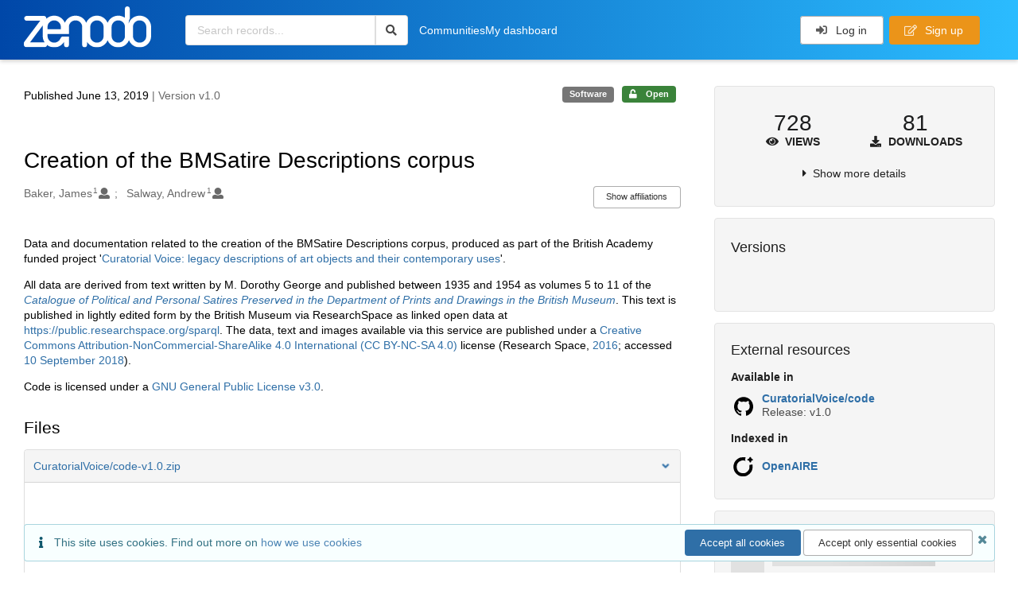

--- FILE ---
content_type: text/html; charset=utf-8
request_url: https://zenodo.org/records/3245037
body_size: 13936
content:



<!DOCTYPE html>
<html lang="en" dir="ltr">
  <head>
  
    
    <meta charset="utf-8">
    <meta http-equiv="X-UA-Compatible" content="IE=edge">
    <meta name="viewport" content="width=device-width, initial-scale=1">
    <meta name="google-site-verification" content="5fPGCLllnWrvFxH9QWI0l1TadV7byeEvfPcyK2VkS_s"/>
    <meta name="google-site-verification" content="Rp5zp04IKW-s1IbpTOGB7Z6XY60oloZD5C3kTM-AiY4"/>

    
    
    <meta name="generator" content="InvenioRDM 14.0"/>

    
    
    
  
    <meta name="description" content="Data and documentation related to the creation of the BMSatire Descriptions corpus, produced as part of the British Academy funded project &#39;Curatorial Voice: legacy descriptions of art objects and their contemporary uses&#39;. All data are derived from text written by M. Dorothy George and published between 1935 and 1954 as volumes 5 to 11 of the Catalogue of Political and Personal Satires Preserved in the Department of Prints and Drawings in the British Museum. This text is published in lightly edited form by the British Museum via ResearchSpace as linked open data at https://public.researchspace.org/sparql. The data, text and images available via this service are published under a Creative Commons Attribution-NonCommercial-ShareAlike 4.0 International (CC BY-NC-SA 4.0) license (Research Space, 2016; accessed 10 September 2018). Code is licensed under a GNU General Public License v3.0." />
    <meta name="citation_title" content="Creation of the BMSatire Descriptions corpus" />
    <meta name="citation_author" content="Baker, James" />
    <meta name="citation_author" content="Salway, Andrew" />
    <meta name="citation_doi" content="10.5281/zenodo.3245037" />
    <meta name="citation_keywords" content="cataloguing" />
    <meta name="citation_keywords" content="art history" />
    <meta name="citation_keywords" content="history" />
    <meta name="citation_keywords" content="museums" />
    <meta name="citation_keywords" content="documentation" />
    <meta name="citation_keywords" content="corpus linguistics" />
    <meta name="citation_abstract_html_url" content="https://zenodo.org/records/3245037" />
    <meta property="og:title" content="Creation of the BMSatire Descriptions corpus" />
    <meta property="og:description" content="Data and documentation related to the creation of the BMSatire Descriptions corpus, produced as part of the British Academy funded project &#39;Curatorial Voice: legacy descriptions of art objects and their contemporary uses&#39;. All data are derived from text written by M. Dorothy George and published between 1935 and 1954 as volumes 5 to 11 of the Catalogue of Political and Personal Satires Preserved in the Department of Prints and Drawings in the British Museum. This text is published in lightly edited form by the British Museum via ResearchSpace as linked open data at https://public.researchspace.org/sparql. The data, text and images available via this service are published under a Creative Commons Attribution-NonCommercial-ShareAlike 4.0 International (CC BY-NC-SA 4.0) license (Research Space, 2016; accessed 10 September 2018). Code is licensed under a GNU General Public License v3.0." />
    <meta property="og:url" content="https://zenodo.org/records/3245037" />
    <meta property="og:site_name" content="Zenodo" />
    <meta name="twitter:card" content="summary" />
    <meta name="twitter:site" content="@zenodo_org" />
    <meta name="twitter:title" content="Creation of the BMSatire Descriptions corpus" />
    <meta name="twitter:description" content="Data and documentation related to the creation of the BMSatire Descriptions corpus, produced as part of the British Academy funded project &#39;Curatorial Voice: legacy descriptions of art objects and their contemporary uses&#39;. All data are derived from text written by M. Dorothy George and published between 1935 and 1954 as volumes 5 to 11 of the Catalogue of Political and Personal Satires Preserved in the Department of Prints and Drawings in the British Museum. This text is published in lightly edited form by the British Museum via ResearchSpace as linked open data at https://public.researchspace.org/sparql. The data, text and images available via this service are published under a Creative Commons Attribution-NonCommercial-ShareAlike 4.0 International (CC BY-NC-SA 4.0) license (Research Space, 2016; accessed 10 September 2018). Code is licensed under a GNU General Public License v3.0." />
    
    <link rel="alternate" type="application/zip" href="https://zenodo.org/records/3245037/files/CuratorialVoice/code-v1.0.zip">
    <link rel="item" type="application/zip" href="https://zenodo.org/records/3245037/files/CuratorialVoice/code-v1.0.zip">


<link rel="canonical" href="https://zenodo.org/records/3245037">
      <title>Creation of the BMSatire Descriptions corpus</title>
      <link rel="shortcut icon" type="image/x-icon" href="/static/favicon.ico"/>
          <link rel="apple-touch-icon" sizes="120x120" href="/static/apple-touch-icon-120.png"/>
          <link rel="apple-touch-icon" sizes="152x152" href="/static/apple-touch-icon-152.png"/>
          <link rel="apple-touch-icon" sizes="167x167" href="/static/apple-touch-icon-167.png"/>
          <link rel="apple-touch-icon" sizes="180x180" href="/static/apple-touch-icon-180.png"/>
    
      <link rel="stylesheet" href="/static/dist/css/3526.2bdf02c28fcf25a2b8d3.css" />
      <!-- HTML5 shim and Respond.js for IE8 support of HTML5 elements and media queries -->
      <!--[if lt IE 9]>
        <script src="https://oss.maxcdn.com/html5shiv/3.7.2/html5shiv.min.js"></script>
        <script src="https://oss.maxcdn.com/respond/1.4.2/respond.min.js"></script>
      <![endif]-->
    
  </head>

  <body data-invenio-config='{"isMathJaxEnabled": "//cdnjs.cloudflare.com/ajax/libs/mathjax/3.2.2/es5/tex-mml-chtml.js?config=TeX-AMS-MML_HTMLorMML"}'  itemscope itemtype="http://schema.org/WebPage" data-spy="scroll" data-target=".scrollspy-target">
      <a id="skip-to-main" class="ui button primary ml-5 mt-5 skip-link" href="#main">Skip to main</a>
      <!--[if lt IE 8]>
        <p class="browserupgrade">You are using an <strong>outdated</strong> browser. Please <a href="http://browsehappy.com/">upgrade your browser</a> to improve your experience.</p>
      <![endif]-->
    

<div>
  <header class="theme header">

    <div class="outer-navbar">
      <div class="ui container invenio-header-container">
        <nav id="invenio-nav" class="ui inverted menu borderless p-0">
          <div class="item logo p-0">
                    <a class="logo-link" href="/">
                      <img class="ui image rdm-logo"
                            src="/static/images/invenio-rdm.svg"
                            alt="Zenodo home"/>
                    </a>
          </div>

          <div id="rdm-burger-toggle">
            <button
              id="rdm-burger-menu-icon"
              class="ui button transparent"
              aria-label="Menu"
              aria-haspopup="menu"
              aria-expanded="false"
              aria-controls="invenio-menu"
            >
              <span class="navicon" aria-hidden="true"></span>
            </button>
          </div>

          <nav
            id="invenio-menu"
            aria-labelledby="rdm-burger-menu-icon"
            class="ui fluid menu borderless mobile-hidden"
          >
            <button
              id="rdm-close-burger-menu-icon"
              class="ui button transparent"
              aria-label="Close menu"
            >
              <span class="navicon" aria-hidden="true"></span>
            </button>
    
    
    
      <div class="item p-0 search-bar">
        <div id="header-search-bar" data-options='[{"key": "records", "text": "All Zenodo", "value": "/search"}]'>
          <div class="ui fluid search">
            <div class="ui icon input">
              <input
                autocomplete="off"
                aria-label="Search records"
                placeholder="Search records..."
                type="text"
                tabindex="0"
                class="prompt"
                value=""
              >
              <i aria-hidden="true" class="search icon"></i>
            </div>
          </div>
        </div>
      </div>

                  <div class="item">
                    <a href="/communities">Communities</a>
                  </div>

              
                <div class="item">
                  <a href="/me/uploads">My dashboard</a>
                </div>
              
              <div class="right menu item">
    <form>
      <a
        href="/login/?next=/records/3245037"
        class="ui button auth-button" aria-busy="false" aria-live="polite" aria-label="Log in"
      >
        <i class="sign-in icon auth-icon" aria-hidden="true"></i>
        Log in
      </a>
      
        <a href="/signup/" class="ui button signup">
          <i class="edit outline icon"></i>
          Sign up
        </a>
      
    </form>
              </div>
          </nav>
        </nav>
      </div>
    </div>
      
      
    
      
    
    
  </header>
</div>

  <main id="main">
    <div class="invenio-page-body">
  <section id="banners" class="banners" aria-label="Information banner">
    <!-- COMMUNITY HEADER: hide it when displaying the submission request -->
    
      
    
    <!-- /COMMUNITY HEADER -->

    <!-- PREVIEW HEADER -->
    
    <!-- /PREVIEW HEADER -->

    
  </section>


  <div class="ui container">
    <div class="ui relaxed grid mt-5">
      <div class="two column row top-padded">

        
        <article
          class="sixteen wide tablet eleven wide computer column main-record-content">
          

              

              

              <section id="record-info"
                       aria-label="Publication date and version number">
                <div class="ui grid middle aligned">
                  <div class="two column row">
                    <div class="left floated left aligned column">
                      <span class="ui" title="Publication date">
                        Published June 13, 2019
                      </span>
                      <span
                        class="label text-muted"> | Version v1.0</span>
                    </div>
                    <div class="right floated right aligned column">

                      
                        <span role="note"
                              class="ui label horizontal small neutral mb-5"
                              aria-label="Resource type"
                        >
                          Software
                        </span>
                      

                      <span role="note"
                            class="ui label horizontal small access-status open mb-5"
                            data-tooltip="The record and files are publicly accessible."
                            data-inverted=""
                            aria-label="Access status"
                      >
                        
                          <i class="icon unlock"
                             aria-hidden="true"></i>
                        
                        <span
                          aria-label="The record and files are publicly accessible.">
                          Open
                        </span>
                      </span>
                    </div>
                  </div>
                </div>
              </section>
              <div class="ui divider hidden"></div><section id="record-title-section"
                       aria-label="Record title and creators">
                <h1 id="record-title"
                    class="wrap-overflowing-text">Creation of the BMSatire Descriptions corpus</h1>

                
                  <section id="creatibutors"
                           aria-label="Creators and contributors">

<div class="ui grid">
  
    <div class="row ui accordion affiliations">
      <div class="sixteen wide mobile twelve wide tablet thirteen wide computer column">
          <h3 class="sr-only">Creators</h3>
          <ul class="creatibutors">
            
  
  <li class="creatibutor-wrap separated">
    <a class="ui creatibutor-link"
      
        data-tooltip="University of Sussex"
      
      href="/search?q=metadata.creators.person_or_org.name:%22Baker,+James%22"
    >

      <span class="creatibutor-name">Baker, James</span><sup class="font-tiny">1</sup></a>
  

  
    
      
    
      
    
      
    
      
    
  

  
  
    
      <i class="user icon"></i>
    
  
</li>
  
  <li class="creatibutor-wrap separated">
    <a class="ui creatibutor-link"
      
        data-tooltip="University of Sussex"
      
      href="/search?q=metadata.creators.person_or_org.name:%22Salway,+Andrew%22"
    >

      <span class="creatibutor-name">Salway, Andrew</span><sup class="font-tiny">1</sup></a>
  

  
    
      
    
      
    
      
    
      
    
  

  
  
    
      <i class="user icon"></i>
    
  
</li>
  
          </ul>
      </div>

        
        
          
<div class="ui sixteen wide tablet three wide computer column title right aligned bottom aligned">
  <button class="ui affiliations-button trigger button mini mr-0"
          aria-controls="creators-affiliations"
          data-open-text="Show affiliations"
          data-close-text="Hide affiliations"
          aria-expanded="false"
  >
    Show affiliations
  </button>
</div>

<section class="ui sixteen wide column content" id="creators-affiliations" aria-label="Affiliations for creators">
  <ul>
    
    <li>
      1.

      

      University of Sussex
    </li>
  

    </ul>
</section>

        

    </div>
  

  
</div>
                  </section>
                
              </section>



  <section id="description" class="rel-mt-2 rich-input-content" aria-label="Record description">
    <h2 id="description-heading" class="sr-only">Description</h2>
    
    <div style="word-wrap: break-word;">
      <p>Data and documentation related to the creation of the BMSatire Descriptions corpus, produced as part of the British Academy funded project &#39;<a href="curatorialvoice.github.io/">Curatorial Voice: legacy descriptions of art objects and their contemporary uses</a>&#39;.</p>

<p>All data are derived from text written by M. Dorothy George and published between 1935 and 1954 as volumes 5 to 11 of the <em><a href="en.wikipedia.org/wiki/Catalogue_of_Political_and_Personal_Satires_Preserved_in_the_Department_of_Prints_and_Drawings_in_the_British_Museum">Catalogue of Political and Personal Satires Preserved in the Department of Prints and Drawings in the British Museum</a></em>. This text is published in lightly edited form by the British Museum via ResearchSpace as linked open data at <a href="public.researchspace.org/sparql">https://public.researchspace.org/sparql</a>. The data, text and images available via this service are published under a <a href="creativecommons.org/licenses/by-nc-sa/4.0/">Creative Commons Attribution-NonCommercial-ShareAlike 4.0 International (CC BY-NC-SA 4.0)</a> license (Research Space, <a href="public.researchspace.org/resource/Termsofuse">2016</a>; accessed <a href="www.zotero.org/jwbaker/items/itemKey/9LY9J5XY">10 September 2018</a>).</p>

<p>Code is licensed under a <a href="github.com/CuratorialVoice/code/blob/master/LICENSE">GNU General Public License v3.0</a>.</p>
    </div>
  </section>


<section
      id="record-files" class="rel-mt-2 rel-mb-3"
      aria-label="Files"
    ><h2 id="files-heading">Files</h2>
            
  <div class="ui accordion panel mb-10 open" href="#files-preview-accordion-panel">
    <h3 class="active title panel-heading open m-0">
      <div
        role="button"
        id="files-preview-accordion-trigger"
        aria-controls="files-preview-accordion-panel"
        aria-expanded="true"
        tabindex="0"
        class="trigger"
        aria-label="File preview"
      >
        <span id="preview-file-title">CuratorialVoice/code-v1.0.zip</span>
        <i class="angle right icon" aria-hidden="true"></i>
      </div>
    </h3>
    <div
      role="region"
      id="files-preview-accordion-panel"
      aria-labelledby="files-preview-accordion-trigger"
      class="active content preview-container pt-0 open"
    >
      <div>
        
  
  <iframe
    title="Preview"
    class="preview-iframe"
    id="preview-iframe"
    name="preview-iframe"
    src="/records/3245037/preview/CuratorialVoice/code-v1.0.zip?include_deleted=0"
  >
  </iframe>
      </div>
    </div>
  </div>
  <div class="ui accordion panel mb-10 open" href="#files-list-accordion-panel">
    <h3 class="active title panel-heading open m-0">
      <div role="button" id="files-list-accordion-trigger" aria-controls="files-list-accordion-panel" aria-expanded="true" tabindex="0" class="trigger">
        Files
        <small class="text-muted"> (22.2 MB)</small>
        <i class="angle right icon" aria-hidden="true"></i>
      </div>
    </h3>

    <div role="region" id="files-list-accordion-panel" aria-labelledby="files-list-accordion-trigger" class="active content pt-0">
      
      <div>
        
  <table class="ui striped table files fluid open">
    <thead>
      <tr>
        <th>Name</th>
        <th>Size</th>
        <th class>
            
            <a role="button" class="ui compact mini button right floated archive-link" href="https://zenodo.org/api/records/3245037/files-archive">
              <i class="file archive icon button" aria-hidden="true"></i> Download all
            </a>
        </th>
      </tr>
    </thead>
    <tbody>
    
      
        
        
        <tr>
          <td class="ten wide">
            <div>
              <a href="/records/3245037/files/CuratorialVoice/code-v1.0.zip?download=1">CuratorialVoice/code-v1.0.zip</a>
            </div>
            <small class="ui text-muted font-tiny">md5:9e761507a44a38f5385c60317dca5128
            <div class="ui icon inline-block" data-tooltip="This is the file fingerprint (checksum), which can be used to verify the file integrity.">
              <i class="question circle checksum icon"></i>
            </div>
            </small>
          </td>
          <td>22.2 MB</td>
          <td class="right aligned">
            <span>
              
                <a role="button" class="ui compact mini button preview-link" href="/records/3245037/preview/CuratorialVoice/code-v1.0.zip?include_deleted=0" target="preview-iframe" data-file-key="CuratorialVoice/code-v1.0.zip">
                  <i class="eye icon" aria-hidden="true"></i>Preview
                </a>
              
              <a role="button" class="ui compact mini button" href="/records/3245037/files/CuratorialVoice/code-v1.0.zip?download=1">
                <i class="download icon" aria-hidden="true"></i>Download
              </a>
            </span>
          </td>
        </tr>
      
    
    </tbody>
  </table>
      </div>
    </div>
  </div>

    </section>
              

  <section id="additional-details" class="rel-mt-2" aria-label="Additional record details">











  <h2 id="record-details-heading">Additional details</h2>

  <div class="ui divider"></div>

  

  

  
    
      <div class="ui grid">
        <div class="sixteen wide mobile four wide tablet three wide computer column">
          <h3 class="ui header">Related works</h3>
        </div>
        <div class="sixteen wide mobile twelve wide tablet thirteen wide computer column">
          
  <dl class="details-list">
      <dt class="ui tiny header">Is supplement to</dt>
      
  
    <dd>
      

      
      
      
        <a href="https://github.com/CuratorialVoice/code/tree/v1.0" target="_blank" title="Opens in new tab">
          https://github.com/CuratorialVoice/code/tree/v1.0
        </a>
      

      
         (URL)
      
    </dd>
  

  </dl>

        </div>
      </div>
    
    <div class="ui divider"></div>
  

  

  

  

  



  

  </section>
    
    <section
      id="citations-search"
      data-record-pids='{"doi": {"client": "datacite", "identifier": "10.5281/zenodo.3245037", "provider": "datacite"}, "oai": {"identifier": "oai:zenodo.org:3245037", "provider": "oai"}}'
      data-record-parent-pids='{"doi": {"client": "datacite", "identifier": "10.5281/zenodo.3245036", "provider": "datacite"}}'
      data-citations-endpoint="https://zenodo-broker.web.cern.ch/api/relationships"
      aria-label="Record citations"
      class="rel-mb-1"
    >
    </section>
  
        </article>

        
        <aside class="sixteen wide tablet five wide computer column sidebar"
               aria-label="Record details">
          




<section id="metrics" aria-label="Metrics" class="ui segment rdm-sidebar sidebar-container">


<div class="ui tiny two statistics rel-mt-1">
  
  

  <div class="ui statistic">
    <div class="value">728</div>
    <div class="label">
      <i aria-hidden="true" class="eye icon"></i>
      Views
    </div>
  </div>

  <div class="ui statistic">
    <div class="value">81</div>
    <div class="label">
      <i aria-hidden="true" class="download icon"></i>
      Downloads
    </div>
  </div>
</div>

<div class="ui accordion rel-mt-1 centered">
  <div class="title trigger" tabindex="0">
    <i class="caret right icon" aria-hidden="true"></i>
    <span
      data-open-text="Show more details"
      data-close-text="Show less details"
    >
      Show more details
    </span>
  </div>

  <div class="content">
    <table id="record-statistics" class="ui definition table fluid">
      <thead>
        <tr>
          <th></th>
          <th class="right aligned">All versions</th>
          <th class="right aligned">This version</th>
        </tr>
      </thead>
      <tbody>
        <tr>
          <td>
            Views
            <i
              tabindex="0"
              role="button"
              style="position:relative"
              class="popup-trigger question circle small icon"
              aria-expanded="false"
              aria-label="More info"
              data-variation="mini inverted"
            >
            </i>
            <p role="tooltip" class="popup-content ui flowing popup transition hidden">
              Total views
            </p>
          </td>
          <td data-label="All versions" class="right aligned">
  
    728
  
</td>
          <td data-label="This version" class="right aligned">
  
    725
  
</td>
        </tr>
        <tr>
          <td>
            Downloads
            <i
              tabindex="0"
              role="button"
              style="position:relative"
              class="popup-trigger question circle small icon"
              aria-expanded="false"
              aria-label="More info"
              data-variation="mini inverted"
            >
            </i>
            <p role="tooltip" class="popup-content ui flowing popup transition hidden">
              Total downloads
            </p>
          </td>
          <td data-label="All versions" class="right aligned">
  
    81
  
</td>
          <td data-label="This version" class="right aligned">
  
    81
  
</td>
        </tr>
        <tr>
          <td>
            Data volume
            <i
              tabindex="0"
              role="button"
              style="position:relative"
              class="popup-trigger question circle small icon"
              aria-expanded="false"
              aria-label="More info"
              data-variation="mini inverted"
            >
            </i>
            <p role="tooltip" class="popup-content ui flowing popup transition hidden">
              Total data volume
            </p>
          </td>

          <td data-label="All versions" class="right aligned">1.9 GB</td>
          <td data-label="This version" class="right aligned">1.9 GB</td>
        </tr>
      </tbody>
    </table>
    <p class="text-align-center rel-mt-1">
      <small>
        <a href="/help/statistics">More info on how stats are collected....</a>
      </small>
    </p>
  </div>

</div>

</section>

<div class="sidebar-container">
  <h2 class="ui medium top attached header mt-0">Versions</h2>
  <div id="record-versions" class="ui segment rdm-sidebar bottom attached pl-0 pr-0 pt-0">
    <div class="versions">
      <div id="recordVersions" data-record='{"access": {"embargo": {"active": false, "reason": null}, "files": "public", "record": "public", "status": "open"}, "created": "2019-06-13T10:20:36.712434+00:00", "custom_fields": {}, "deletion_status": {"is_deleted": false, "status": "P"}, "expanded": {"parent": {"access": {"owned_by": {"active": null, "blocked_at": null, "confirmed_at": null, "email": "", "id": "7829", "is_current_user": false, "links": {"avatar": "https://zenodo.org/api/users/7829/avatar.svg", "records_html": "https://zenodo.org/search/records?q=parent.access.owned_by.user:7829", "self": "https://zenodo.org/api/users/7829"}, "profile": {"affiliations": "University of Southampton", "full_name": "James Baker"}, "username": "drjwbaker", "verified_at": null}}}}, "files": {"count": 1, "enabled": true, "entries": {"CuratorialVoice/code-v1.0.zip": {"access": {"hidden": false}, "checksum": "md5:9e761507a44a38f5385c60317dca5128", "ext": "zip", "id": "d34fba48-1808-4231-8c0b-932420cbf9af", "key": "CuratorialVoice/code-v1.0.zip", "links": {"content": "https://zenodo.org/api/records/3245037/files/CuratorialVoice/code-v1.0.zip/content", "self": "https://zenodo.org/api/records/3245037/files/CuratorialVoice/code-v1.0.zip"}, "metadata": null, "mimetype": "application/zip", "size": 22245399, "storage_class": "L"}}, "order": [], "total_bytes": 22245399}, "id": "3245037", "is_draft": false, "is_published": true, "links": {"access": "https://zenodo.org/api/records/3245037/access", "access_grants": "https://zenodo.org/api/records/3245037/access/grants", "access_links": "https://zenodo.org/api/records/3245037/access/links", "access_request": "https://zenodo.org/api/records/3245037/access/request", "access_users": "https://zenodo.org/api/records/3245037/access/users", "archive": "https://zenodo.org/api/records/3245037/files-archive", "archive_media": "https://zenodo.org/api/records/3245037/media-files-archive", "communities": "https://zenodo.org/api/records/3245037/communities", "communities-suggestions": "https://zenodo.org/api/records/3245037/communities-suggestions", "doi": "https://doi.org/10.5281/zenodo.3245037", "draft": "https://zenodo.org/api/records/3245037/draft", "file_modification": "https://zenodo.org/api/records/3245037/file-modification", "files": "https://zenodo.org/api/records/3245037/files", "latest": "https://zenodo.org/api/records/3245037/versions/latest", "latest_html": "https://zenodo.org/records/3245037/latest", "media_files": "https://zenodo.org/api/records/3245037/media-files", "parent": "https://zenodo.org/api/records/3245036", "parent_doi": "https://doi.org/10.5281/zenodo.3245036", "parent_doi_html": "https://zenodo.org/doi/10.5281/zenodo.3245036", "parent_html": "https://zenodo.org/records/3245036", "preview_html": "https://zenodo.org/records/3245037?preview=1", "request_deletion": "https://zenodo.org/api/records/3245037/request-deletion", "requests": "https://zenodo.org/api/records/3245037/requests", "reserve_doi": "https://zenodo.org/api/records/3245037/draft/pids/doi", "self": "https://zenodo.org/api/records/3245037", "self_doi": "https://doi.org/10.5281/zenodo.3245037", "self_doi_html": "https://zenodo.org/doi/10.5281/zenodo.3245037", "self_html": "https://zenodo.org/records/3245037", "self_iiif_manifest": "https://zenodo.org/api/iiif/record:3245037/manifest", "self_iiif_sequence": "https://zenodo.org/api/iiif/record:3245037/sequence/default", "versions": "https://zenodo.org/api/records/3245037/versions"}, "media_files": {"count": 0, "enabled": false, "entries": {}, "order": [], "total_bytes": 0}, "metadata": {"creators": [{"affiliations": [{"name": "University of Sussex"}], "person_or_org": {"family_name": "Baker", "given_name": "James", "name": "Baker, James", "type": "personal"}}, {"affiliations": [{"name": "University of Sussex"}], "person_or_org": {"family_name": "Salway", "given_name": "Andrew", "name": "Salway, Andrew", "type": "personal"}}], "description": "\u003cp\u003eData and documentation related to the creation of the BMSatire Descriptions corpus, produced as part of the British Academy funded project \u0026#39;\u003ca href=\"curatorialvoice.github.io/\"\u003eCuratorial Voice: legacy descriptions of art objects and their contemporary uses\u003c/a\u003e\u0026#39;.\u003c/p\u003e\n\n\u003cp\u003eAll data are derived from text written by M. Dorothy George and published between 1935 and 1954 as volumes 5 to 11 of the \u003cem\u003e\u003ca href=\"en.wikipedia.org/wiki/Catalogue_of_Political_and_Personal_Satires_Preserved_in_the_Department_of_Prints_and_Drawings_in_the_British_Museum\"\u003eCatalogue of Political and Personal Satires Preserved in the Department of Prints and Drawings in the British Museum\u003c/a\u003e\u003c/em\u003e. This text is published in lightly edited form by the British Museum via ResearchSpace as linked open data at \u003ca href=\"public.researchspace.org/sparql\"\u003ehttps://public.researchspace.org/sparql\u003c/a\u003e. The data, text and images available via this service are published under a \u003ca href=\"creativecommons.org/licenses/by-nc-sa/4.0/\"\u003eCreative Commons Attribution-NonCommercial-ShareAlike 4.0 International (CC BY-NC-SA 4.0)\u003c/a\u003e license (Research Space, \u003ca href=\"public.researchspace.org/resource/Termsofuse\"\u003e2016\u003c/a\u003e; accessed \u003ca href=\"www.zotero.org/jwbaker/items/itemKey/9LY9J5XY\"\u003e10 September 2018\u003c/a\u003e).\u003c/p\u003e\n\n\u003cp\u003eCode is licensed under a \u003ca href=\"github.com/CuratorialVoice/code/blob/master/LICENSE\"\u003eGNU General Public License v3.0\u003c/a\u003e.\u003c/p\u003e", "publication_date": "2019-06-13", "publisher": "Zenodo", "related_identifiers": [{"identifier": "https://github.com/CuratorialVoice/code/tree/v1.0", "relation_type": {"id": "issupplementto", "title": {"de": "Erg\u00e4nzt", "en": "Is supplement to"}}, "scheme": "url"}], "resource_type": {"id": "software", "title": {"de": "Software", "en": "Software"}}, "rights": [{"description": {"en": ""}, "icon": "cc-by-nc-sa-icon", "id": "cc-by-nc-sa-4.0", "props": {"scheme": "spdx", "url": "https://creativecommons.org/licenses/by-nc-sa/4.0/legalcode"}, "title": {"en": "Creative Commons Attribution Non Commercial Share Alike 4.0 International"}}], "subjects": [{"subject": "cataloguing"}, {"subject": "art history"}, {"subject": "history"}, {"subject": "museums"}, {"subject": "documentation"}, {"subject": "corpus linguistics"}], "title": "Creation of the BMSatire Descriptions corpus", "version": "v1.0"}, "parent": {"access": {"owned_by": {"user": "7829"}, "settings": {"accept_conditions_text": null, "allow_guest_requests": false, "allow_user_requests": false, "secret_link_expiration": 0}}, "communities": {}, "id": "3245036", "pids": {"doi": {"client": "datacite", "identifier": "10.5281/zenodo.3245036", "provider": "datacite"}}}, "pids": {"doi": {"client": "datacite", "identifier": "10.5281/zenodo.3245037", "provider": "datacite"}, "oai": {"identifier": "oai:zenodo.org:3245037", "provider": "oai"}}, "revision_id": 6, "stats": {"all_versions": {"data_volume": 1913104314.0, "downloads": 86, "unique_downloads": 81, "unique_views": 728, "views": 818}, "this_version": {"data_volume": 1913104314.0, "downloads": 86, "unique_downloads": 81, "unique_views": 725, "views": 815}}, "status": "published", "swh": {}, "ui": {"access_status": {"description_l10n": "The record and files are publicly accessible.", "embargo_date_l10n": null, "icon": "unlock", "id": "open", "message_class": "", "title_l10n": "Open"}, "created_date_l10n_long": "June 13, 2019", "creators": {"affiliations": [[1, "University of Sussex", null]], "creators": [{"affiliations": [[1, "University of Sussex"]], "person_or_org": {"family_name": "Baker", "given_name": "James", "name": "Baker, James", "type": "personal"}}, {"affiliations": [[1, "University of Sussex"]], "person_or_org": {"family_name": "Salway", "given_name": "Andrew", "name": "Salway, Andrew", "type": "personal"}}]}, "custom_fields": {}, "description_stripped": "Data and documentation related to the creation of the BMSatire Descriptions corpus, produced as part of the British Academy funded project \u0027Curatorial Voice: legacy descriptions of art objects and their contemporary uses\u0027.\n\n\nAll data are derived from text written by M. Dorothy George and published between 1935 and 1954 as volumes 5 to 11 of the Catalogue of Political and Personal Satires Preserved in the Department of Prints and Drawings in the British Museum. This text is published in lightly edited form by the British Museum via ResearchSpace as linked open data at https://public.researchspace.org/sparql. The data, text and images available via this service are published under a Creative Commons Attribution-NonCommercial-ShareAlike 4.0 International (CC BY-NC-SA 4.0) license (Research Space, 2016; accessed 10 September 2018).\n\n\nCode is licensed under a GNU General Public License v3.0.", "is_draft": false, "publication_date_l10n_long": "June 13, 2019", "publication_date_l10n_medium": "Jun 13, 2019", "related_identifiers": [{"identifier": "https://github.com/CuratorialVoice/code/tree/v1.0", "relation_type": {"id": "issupplementto", "title_l10n": "Is supplement to"}, "scheme": "url"}], "resource_type": {"id": "software", "title_l10n": "Software"}, "rights": [{"description_l10n": "", "icon": "cc-by-nc-sa-icon", "id": "cc-by-nc-sa-4.0", "props": {"scheme": "spdx", "url": "https://creativecommons.org/licenses/by-nc-sa/4.0/legalcode"}, "title_l10n": "Creative Commons Attribution Non Commercial Share Alike 4.0 International"}], "updated_date_l10n_long": "January 25, 2020", "version": "v1.0"}, "updated": "2020-01-25T07:23:16.530481+00:00", "versions": {"index": 1, "is_latest": true}}' data-preview='false'>
        <div class="rel-p-1"></div>
        <div class="ui fluid placeholder rel-mr-1 rel-ml-1"></div>
        <div class="header">
          <div class="line"></div>
          <div class="line"></div>
          <div class="line"></div>
        </div>
      </div>
    </div>
  </div>
</div><div class="sidebar-container">
  <h2 class="ui small top attached header">External resources</h2>
  <dl id="external-resource" aria-label="External resources" class="ui bottom attached segment rdm-sidebar external resource details-list">

    <dt class="ui tiny header">Available in</dt>
      <ul class="ui list no-bullet m-0">
              <li class="item flex align-items-center">

                
                  <img class="ui image" src="/static/images/github.svg" alt="" width="32">
                

                <div class="content">
                  <a
                    class="header"
                    href="https://github.com/CuratorialVoice/code/tree/v1.0"
                    target="_blank"
                    rel="noreferrer"
                  >CuratorialVoice/code
                  </a>

                  
                    <p class="description">
                      Release: v1.0
                    </p></div>
              </li></ul><dt class="ui tiny header">Indexed in</dt>
      <ul class="ui list no-bullet m-0">
              <li class="item flex align-items-center">

                
                  <img class="ui image" src="/static/images/openaire.svg" alt="" width="32">
                

                <div class="content">
                  <a
                    class="header"
                    href="https://explore.openaire.eu/search/result?pid=10.5281/zenodo.3245037"
                    target="_blank"
                    rel="noreferrer"
                  >OpenAIRE
                  </a>

                  </div>
              </li></ul></dl>
</div><div
  id="sidebar-communities-manage"
  data-user-communities-memberships='{}'
  data-record-community-endpoint='https://zenodo.org/api/records/3245037/communities'
  data-record-community-search-endpoint='https://zenodo.org/api/records/3245037/communities-suggestions'
  data-record-community-search-config='{"aggs": [{"aggName": "type", "field": "type", "title": "Type"}, {"aggName": "funder", "field": "metadata.funding.funder", "title": "Funders"}, {"aggName": "organization", "field": "metadata.organizations", "title": "Organizations"}], "appId": "InvenioAppRdm.RecordCommunitiesSuggestions", "defaultSortingOnEmptyQueryString": [{"sortBy": "newest"}], "initialQueryState": {"filters": [], "hiddenParams": null, "layout": "list", "page": 1, "size": 10, "sortBy": "bestmatch"}, "layoutOptions": {"gridView": false, "listView": true}, "paginationOptions": {"defaultValue": 10, "maxTotalResults": 10000, "resultsPerPage": [{"text": "10", "value": 10}, {"text": "20", "value": 20}]}, "searchApi": {"axios": {"headers": {"Accept": "application/vnd.inveniordm.v1+json"}, "url": "https://zenodo.org/api/records/3245037/communities-suggestions", "withCredentials": true}, "invenio": {"requestSerializer": "InvenioRecordsResourcesRequestSerializer"}}, "sortOptions": [{"sortBy": "bestmatch", "text": "Best match"}, {"sortBy": "newest", "text": "Newest"}, {"sortBy": "oldest", "text": "Oldest"}], "sortOrderDisabled": true}'
  data-record-user-community-search-endpoint=''
  data-record-user-community-search-config='{"aggs": [{"aggName": "type", "field": "type", "title": "Type"}, {"aggName": "funder", "field": "metadata.funding.funder", "title": "Funders"}, {"aggName": "organization", "field": "metadata.organizations", "title": "Organizations"}], "appId": "InvenioAppRdm.RecordUserCommunitiesSuggestions", "defaultSortingOnEmptyQueryString": [{"sortBy": "newest"}], "initialQueryState": {"filters": [], "hiddenParams": [["membership", "true"]], "layout": "list", "page": 1, "size": 10, "sortBy": "bestmatch"}, "layoutOptions": {"gridView": false, "listView": true}, "paginationOptions": {"defaultValue": 10, "maxTotalResults": 10000, "resultsPerPage": [{"text": "10", "value": 10}, {"text": "20", "value": 20}]}, "searchApi": {"axios": {"headers": {"Accept": "application/vnd.inveniordm.v1+json"}, "url": "https://zenodo.org/api/records/3245037/communities-suggestions", "withCredentials": true}, "invenio": {"requestSerializer": "InvenioRecordsResourcesRequestSerializer"}}, "sortOptions": [{"sortBy": "bestmatch", "text": "Best match"}, {"sortBy": "newest", "text": "Newest"}, {"sortBy": "oldest", "text": "Oldest"}], "sortOrderDisabled": true}'
  data-pending-communities-search-config='{"aggs": [{"aggName": "type", "field": "type", "title": "Type"}, {"aggName": "status", "field": "status", "title": "Status"}], "appId": "InvenioAppRdm.RecordRequests", "defaultSortingOnEmptyQueryString": [{"sortBy": "newest"}], "initialQueryState": {"filters": [], "hiddenParams": [["expand", "1"], ["is_open", "true"], ["type", "community-inclusion"], ["type", "community-submission"]], "layout": "list", "page": 1, "size": 10, "sortBy": "bestmatch"}, "layoutOptions": {"gridView": false, "listView": true}, "paginationOptions": {"defaultValue": 10, "maxTotalResults": 10000, "resultsPerPage": [{"text": "10", "value": 10}, {"text": "20", "value": 20}, {"text": "50", "value": 50}]}, "searchApi": {"axios": {"headers": {"Accept": "application/json"}, "url": "https://zenodo.org/api/records/3245037/requests", "withCredentials": true}, "invenio": {"requestSerializer": "InvenioRecordsResourcesRequestSerializer"}}, "sortOptions": [{"sortBy": "bestmatch", "text": "Best match"}, {"sortBy": "newest", "text": "Newest"}, {"sortBy": "oldest", "text": "Oldest"}, {"sortBy": "newestactivity", "text": "Newest activity"}, {"sortBy": "oldestactivity", "text": "Oldest activity"}], "sortOrderDisabled": true}'
  data-permissions='{"can_edit": false, "can_immediately_delete": false, "can_manage": false, "can_media_read_files": true, "can_moderate": false, "can_new_version": false, "can_read_files": true, "can_request_deletion": false, "can_review": false, "can_update_draft": false, "can_view": false}'
  data-record='{"access": {"embargo": {"active": false, "reason": null}, "files": "public", "record": "public", "status": "open"}, "created": "2019-06-13T10:20:36.712434+00:00", "custom_fields": {}, "deletion_status": {"is_deleted": false, "status": "P"}, "expanded": {"parent": {"access": {"owned_by": {"active": null, "blocked_at": null, "confirmed_at": null, "email": "", "id": "7829", "is_current_user": false, "links": {"avatar": "https://zenodo.org/api/users/7829/avatar.svg", "records_html": "https://zenodo.org/search/records?q=parent.access.owned_by.user:7829", "self": "https://zenodo.org/api/users/7829"}, "profile": {"affiliations": "University of Southampton", "full_name": "James Baker"}, "username": "drjwbaker", "verified_at": null}}}}, "files": {"count": 1, "enabled": true, "entries": {"CuratorialVoice/code-v1.0.zip": {"access": {"hidden": false}, "checksum": "md5:9e761507a44a38f5385c60317dca5128", "ext": "zip", "id": "d34fba48-1808-4231-8c0b-932420cbf9af", "key": "CuratorialVoice/code-v1.0.zip", "links": {"content": "https://zenodo.org/api/records/3245037/files/CuratorialVoice/code-v1.0.zip/content", "self": "https://zenodo.org/api/records/3245037/files/CuratorialVoice/code-v1.0.zip"}, "metadata": null, "mimetype": "application/zip", "size": 22245399, "storage_class": "L"}}, "order": [], "total_bytes": 22245399}, "id": "3245037", "is_draft": false, "is_published": true, "links": {"access": "https://zenodo.org/api/records/3245037/access", "access_grants": "https://zenodo.org/api/records/3245037/access/grants", "access_links": "https://zenodo.org/api/records/3245037/access/links", "access_request": "https://zenodo.org/api/records/3245037/access/request", "access_users": "https://zenodo.org/api/records/3245037/access/users", "archive": "https://zenodo.org/api/records/3245037/files-archive", "archive_media": "https://zenodo.org/api/records/3245037/media-files-archive", "communities": "https://zenodo.org/api/records/3245037/communities", "communities-suggestions": "https://zenodo.org/api/records/3245037/communities-suggestions", "doi": "https://doi.org/10.5281/zenodo.3245037", "draft": "https://zenodo.org/api/records/3245037/draft", "file_modification": "https://zenodo.org/api/records/3245037/file-modification", "files": "https://zenodo.org/api/records/3245037/files", "latest": "https://zenodo.org/api/records/3245037/versions/latest", "latest_html": "https://zenodo.org/records/3245037/latest", "media_files": "https://zenodo.org/api/records/3245037/media-files", "parent": "https://zenodo.org/api/records/3245036", "parent_doi": "https://doi.org/10.5281/zenodo.3245036", "parent_doi_html": "https://zenodo.org/doi/10.5281/zenodo.3245036", "parent_html": "https://zenodo.org/records/3245036", "preview_html": "https://zenodo.org/records/3245037?preview=1", "request_deletion": "https://zenodo.org/api/records/3245037/request-deletion", "requests": "https://zenodo.org/api/records/3245037/requests", "reserve_doi": "https://zenodo.org/api/records/3245037/draft/pids/doi", "self": "https://zenodo.org/api/records/3245037", "self_doi": "https://doi.org/10.5281/zenodo.3245037", "self_doi_html": "https://zenodo.org/doi/10.5281/zenodo.3245037", "self_html": "https://zenodo.org/records/3245037", "self_iiif_manifest": "https://zenodo.org/api/iiif/record:3245037/manifest", "self_iiif_sequence": "https://zenodo.org/api/iiif/record:3245037/sequence/default", "versions": "https://zenodo.org/api/records/3245037/versions"}, "media_files": {"count": 0, "enabled": false, "entries": {}, "order": [], "total_bytes": 0}, "metadata": {"creators": [{"affiliations": [{"name": "University of Sussex"}], "person_or_org": {"family_name": "Baker", "given_name": "James", "name": "Baker, James", "type": "personal"}}, {"affiliations": [{"name": "University of Sussex"}], "person_or_org": {"family_name": "Salway", "given_name": "Andrew", "name": "Salway, Andrew", "type": "personal"}}], "description": "\u003cp\u003eData and documentation related to the creation of the BMSatire Descriptions corpus, produced as part of the British Academy funded project \u0026#39;\u003ca href=\"curatorialvoice.github.io/\"\u003eCuratorial Voice: legacy descriptions of art objects and their contemporary uses\u003c/a\u003e\u0026#39;.\u003c/p\u003e\n\n\u003cp\u003eAll data are derived from text written by M. Dorothy George and published between 1935 and 1954 as volumes 5 to 11 of the \u003cem\u003e\u003ca href=\"en.wikipedia.org/wiki/Catalogue_of_Political_and_Personal_Satires_Preserved_in_the_Department_of_Prints_and_Drawings_in_the_British_Museum\"\u003eCatalogue of Political and Personal Satires Preserved in the Department of Prints and Drawings in the British Museum\u003c/a\u003e\u003c/em\u003e. This text is published in lightly edited form by the British Museum via ResearchSpace as linked open data at \u003ca href=\"public.researchspace.org/sparql\"\u003ehttps://public.researchspace.org/sparql\u003c/a\u003e. The data, text and images available via this service are published under a \u003ca href=\"creativecommons.org/licenses/by-nc-sa/4.0/\"\u003eCreative Commons Attribution-NonCommercial-ShareAlike 4.0 International (CC BY-NC-SA 4.0)\u003c/a\u003e license (Research Space, \u003ca href=\"public.researchspace.org/resource/Termsofuse\"\u003e2016\u003c/a\u003e; accessed \u003ca href=\"www.zotero.org/jwbaker/items/itemKey/9LY9J5XY\"\u003e10 September 2018\u003c/a\u003e).\u003c/p\u003e\n\n\u003cp\u003eCode is licensed under a \u003ca href=\"github.com/CuratorialVoice/code/blob/master/LICENSE\"\u003eGNU General Public License v3.0\u003c/a\u003e.\u003c/p\u003e", "publication_date": "2019-06-13", "publisher": "Zenodo", "related_identifiers": [{"identifier": "https://github.com/CuratorialVoice/code/tree/v1.0", "relation_type": {"id": "issupplementto", "title": {"de": "Erg\u00e4nzt", "en": "Is supplement to"}}, "scheme": "url"}], "resource_type": {"id": "software", "title": {"de": "Software", "en": "Software"}}, "rights": [{"description": {"en": ""}, "icon": "cc-by-nc-sa-icon", "id": "cc-by-nc-sa-4.0", "props": {"scheme": "spdx", "url": "https://creativecommons.org/licenses/by-nc-sa/4.0/legalcode"}, "title": {"en": "Creative Commons Attribution Non Commercial Share Alike 4.0 International"}}], "subjects": [{"subject": "cataloguing"}, {"subject": "art history"}, {"subject": "history"}, {"subject": "museums"}, {"subject": "documentation"}, {"subject": "corpus linguistics"}], "title": "Creation of the BMSatire Descriptions corpus", "version": "v1.0"}, "parent": {"access": {"owned_by": {"user": "7829"}, "settings": {"accept_conditions_text": null, "allow_guest_requests": false, "allow_user_requests": false, "secret_link_expiration": 0}}, "communities": {}, "id": "3245036", "pids": {"doi": {"client": "datacite", "identifier": "10.5281/zenodo.3245036", "provider": "datacite"}}}, "pids": {"doi": {"client": "datacite", "identifier": "10.5281/zenodo.3245037", "provider": "datacite"}, "oai": {"identifier": "oai:zenodo.org:3245037", "provider": "oai"}}, "revision_id": 6, "stats": {"all_versions": {"data_volume": 1913104314.0, "downloads": 86, "unique_downloads": 81, "unique_views": 728, "views": 818}, "this_version": {"data_volume": 1913104314.0, "downloads": 86, "unique_downloads": 81, "unique_views": 725, "views": 815}}, "status": "published", "swh": {}, "ui": {"access_status": {"description_l10n": "The record and files are publicly accessible.", "embargo_date_l10n": null, "icon": "unlock", "id": "open", "message_class": "", "title_l10n": "Open"}, "created_date_l10n_long": "June 13, 2019", "creators": {"affiliations": [[1, "University of Sussex", null]], "creators": [{"affiliations": [[1, "University of Sussex"]], "person_or_org": {"family_name": "Baker", "given_name": "James", "name": "Baker, James", "type": "personal"}}, {"affiliations": [[1, "University of Sussex"]], "person_or_org": {"family_name": "Salway", "given_name": "Andrew", "name": "Salway, Andrew", "type": "personal"}}]}, "custom_fields": {}, "description_stripped": "Data and documentation related to the creation of the BMSatire Descriptions corpus, produced as part of the British Academy funded project \u0027Curatorial Voice: legacy descriptions of art objects and their contemporary uses\u0027.\n\n\nAll data are derived from text written by M. Dorothy George and published between 1935 and 1954 as volumes 5 to 11 of the Catalogue of Political and Personal Satires Preserved in the Department of Prints and Drawings in the British Museum. This text is published in lightly edited form by the British Museum via ResearchSpace as linked open data at https://public.researchspace.org/sparql. The data, text and images available via this service are published under a Creative Commons Attribution-NonCommercial-ShareAlike 4.0 International (CC BY-NC-SA 4.0) license (Research Space, 2016; accessed 10 September 2018).\n\n\nCode is licensed under a GNU General Public License v3.0.", "is_draft": false, "publication_date_l10n_long": "June 13, 2019", "publication_date_l10n_medium": "Jun 13, 2019", "related_identifiers": [{"identifier": "https://github.com/CuratorialVoice/code/tree/v1.0", "relation_type": {"id": "issupplementto", "title_l10n": "Is supplement to"}, "scheme": "url"}], "resource_type": {"id": "software", "title_l10n": "Software"}, "rights": [{"description_l10n": "", "icon": "cc-by-nc-sa-icon", "id": "cc-by-nc-sa-4.0", "props": {"scheme": "spdx", "url": "https://creativecommons.org/licenses/by-nc-sa/4.0/legalcode"}, "title_l10n": "Creative Commons Attribution Non Commercial Share Alike 4.0 International"}], "updated_date_l10n_long": "January 25, 2020", "version": "v1.0"}, "updated": "2020-01-25T07:23:16.530481+00:00", "versions": {"index": 1, "is_latest": true}}'
  class='sidebar-container'
>

  <h2 class="ui medium top attached header">Communities</h2>

  <div class="ui segment bottom attached rdm-sidebar">
    <div class="ui fluid placeholder">
      <div class="image header">
        <div class="line"></div>
        <div class="line"></div>
      </div>
      <div class="image header">
        <div class="line"></div>
        <div class="line"></div>
      </div>
      <div class="image header">
        <div class="line"></div>
        <div class="line"></div>
      </div>
    </div>
  </div>
</div>


  <div class="sidebar-container">
    <h2 class="ui medium top attached header mt-0">Keywords and subjects</h2>
    <div id="keywords-and-subjects" aria-label="Keywords and subjects"
            class="ui segment bottom attached rdm-sidebar">
  
  
  <h3 class="hidden">Keywords</h3>
  <ul class="ui horizontal list no-bullets subjects">
    <li class="item">
      <a href="/search?q=metadata.subjects.subject:%22cataloguing%22"
          class="subject"
          title="Search results for cataloguing"
      >
        cataloguing
      </a>
    </li>
    <li class="item">
      <a href="/search?q=metadata.subjects.subject:%22art+history%22"
          class="subject"
          title="Search results for art history"
      >
        art history
      </a>
    </li>
    <li class="item">
      <a href="/search?q=metadata.subjects.subject:%22history%22"
          class="subject"
          title="Search results for history"
      >
        history
      </a>
    </li>
    <li class="item">
      <a href="/search?q=metadata.subjects.subject:%22museums%22"
          class="subject"
          title="Search results for museums"
      >
        museums
      </a>
    </li>
    <li class="item">
      <a href="/search?q=metadata.subjects.subject:%22documentation%22"
          class="subject"
          title="Search results for documentation"
      >
        documentation
      </a>
    </li>
    <li class="item">
      <a href="/search?q=metadata.subjects.subject:%22corpus+linguistics%22"
          class="subject"
          title="Search results for corpus linguistics"
      >
        corpus linguistics
      </a>
    </li>
  </ul>
  

    </div>
  </div>


<div class="sidebar-container">
  <h2 class="ui medium top attached header mt-0">Details</h2>
  <div id="record-details" class="ui segment bottom attached rdm-sidebar">

    <dl class="details-list">
      

 
  <dt class="ui tiny header">DOI
    
  </dt>
  <dd>
    <span class="get-badge details-doi-section" data-toggle="tooltip" data-placement="bottom">
      <img id='record-doi-badge' data-target="[data-modal='10.5281/zenodo.3245037']" title="Get the DOI badge!"
        src="/badge/DOI/10.5281/zenodo.3245037.svg" alt="10.5281/zenodo.3245037" />
      <div id="copy-button-record-doi-badge" class="copy-doi-button" data-value=https://doi.org/10.5281/zenodo.3245037 data-size="mini"></div>
    </span>

    <div id="doi-modal" class="ui modal fade badge-modal" data-modal="10.5281/zenodo.3245037">
      <div class="header">DOI Badge</div>
      <div class="content">
        <h4>
          <small>DOI</small>
        </h4>
        <h4>
          <pre>10.5281/zenodo.3245037</pre>
        </h4>
        
        

    <h3 class="ui small header">
      Markdown
    </h3>
    <div class="ui message code">
      <pre>[![DOI](https://zenodo.org/badge/DOI/10.5281/zenodo.3245037.svg)](https://doi.org/10.5281/zenodo.3245037)</pre>
    </div>

    <h3 class="ui small header">
      reStructuredText
    </h3>
      <div class="ui message code">
        <pre>.. image:: https://zenodo.org/badge/DOI/10.5281/zenodo.3245037.svg
  :target: https://doi.org/10.5281/zenodo.3245037</pre>
      </div>

    <h3 class="ui small header">
      HTML
    </h3>
    <div class="ui message code">
      <pre>&lt;a href="https://doi.org/10.5281/zenodo.3245037"&gt;&lt;img src="https://zenodo.org/badge/DOI/10.5281/zenodo.3245037.svg" alt="DOI"&gt;&lt;/a&gt;</pre>
    </div>

    <h3 class="ui small header">
      Image URL
    </h3>
    <div class="ui message code">
      <pre>https://zenodo.org/badge/DOI/10.5281/zenodo.3245037.svg</pre>
    </div>

    <h3 class="ui small header">
    Target URL
    </h3>
    <div class="ui message code">
      <pre>https://doi.org/10.5281/zenodo.3245037</pre>
    </div>
      </div>
    </div>
  </dd>

      
      
  <dt class="ui tiny header">Resource type</dt>
  <dd>Software</dd>
      
      
  <dt class="ui tiny header">Publisher</dt>
  <dd>Zenodo</dd>
      
      
      
      
      
      
      
    </dl>
  </div>
</div>








  <div class="sidebar-container">
    <h2 class="ui medium top attached header mt-0">Rights</h2>
    <div id="licenses" class="ui segment bottom attached rdm-sidebar">
      <dl class="details-list">
      
        <dt class="ui tiny header">License</dt><dd id="license-cc-by-nc-sa-4.0-1" class="has-popup">
              <div id="title-cc-by-nc-sa-4.0-1"
                   class="license clickable"
                   tabindex="0"
                   aria-haspopup="dialog"
                   aria-expanded="false"
                   role="button"
                   aria-label="Creative Commons Attribution Non Commercial Share Alike 4.0 International"
              >
                
                  
                  <span class="icon-wrap">
                  <img class="icon" src="/static/icons/licenses/cc-by-nc-sa-icon.svg"
                       alt="cc-by-nc-sa-4.0 icon"/>
                </span>
                
                <span class="title-text">
                Creative Commons Attribution Non Commercial Share Alike 4.0 International
              </span>
              </div>
              <div id="description-cc-by-nc-sa-4.0-1"
                   class="licenses-description ui flowing popup transition hidden"
                   role="dialog"
                   aria-labelledby="title-cc-by-nc-sa-4.0-1"
              >
                <i role="button" tabindex="0" class="close icon text-muted"
                   aria-label="Close"></i>
                <div id="license-description-1" class="description">
                <span class="text-muted">
                  No further description.
                </span>
                  
  
    <a class="license-link" href="https://creativecommons.org/licenses/by-nc-sa/4.0/legalcode" target="_blank"
       title="Opens in new tab">Read more</a>
  

                </div>
              </div>
            </dd>
          
      
      
      </dl>
    </div>
  </div>
<div class="sidebar-container">
  <h2 class="ui medium top attached header mt-0">Citation</h2>
  <div id="citation" class="ui segment bottom attached rdm-sidebar">

<div id="recordCitation" data-record-links='{"access": "https://zenodo.org/api/records/3245037/access", "access_grants": "https://zenodo.org/api/records/3245037/access/grants", "access_links": "https://zenodo.org/api/records/3245037/access/links", "access_request": "https://zenodo.org/api/records/3245037/access/request", "access_users": "https://zenodo.org/api/records/3245037/access/users", "archive": "https://zenodo.org/api/records/3245037/files-archive", "archive_media": "https://zenodo.org/api/records/3245037/media-files-archive", "communities": "https://zenodo.org/api/records/3245037/communities", "communities-suggestions": "https://zenodo.org/api/records/3245037/communities-suggestions", "doi": "https://doi.org/10.5281/zenodo.3245037", "draft": "https://zenodo.org/api/records/3245037/draft", "file_modification": "https://zenodo.org/api/records/3245037/file-modification", "files": "https://zenodo.org/api/records/3245037/files", "latest": "https://zenodo.org/api/records/3245037/versions/latest", "latest_html": "https://zenodo.org/records/3245037/latest", "media_files": "https://zenodo.org/api/records/3245037/media-files", "parent": "https://zenodo.org/api/records/3245036", "parent_doi": "https://doi.org/10.5281/zenodo.3245036", "parent_doi_html": "https://zenodo.org/doi/10.5281/zenodo.3245036", "parent_html": "https://zenodo.org/records/3245036", "preview_html": "https://zenodo.org/records/3245037?preview=1", "request_deletion": "https://zenodo.org/api/records/3245037/request-deletion", "requests": "https://zenodo.org/api/records/3245037/requests", "reserve_doi": "https://zenodo.org/api/records/3245037/draft/pids/doi", "self": "https://zenodo.org/api/records/3245037", "self_doi": "https://doi.org/10.5281/zenodo.3245037", "self_doi_html": "https://zenodo.org/doi/10.5281/zenodo.3245037", "self_html": "https://zenodo.org/records/3245037", "self_iiif_manifest": "https://zenodo.org/api/iiif/record:3245037/manifest", "self_iiif_sequence": "https://zenodo.org/api/iiif/record:3245037/sequence/default", "versions": "https://zenodo.org/api/records/3245037/versions"}'
  data-styles='[["apa", "APA"], ["harvard-cite-them-right", "Harvard"], ["modern-language-association", "MLA"], ["vancouver", "Vancouver"], ["chicago-fullnote-bibliography", "Chicago"], ["ieee", "IEEE"]]'
  data-defaultstyle='"apa"'
  data-include-deleted='false'>
</div>
  </div>
</div>
  <div class="sidebar-container">
    <h2 class="ui medium top attached header mt-0">Export</h2>
    <div id="export-record" class="ui segment bottom attached exports rdm-sidebar">

      
      

        

        

        

        

        

        

        

        

        

        

        

        

        <div id="recordExportDownload" data-formats='[{"export_url": "/records/3245037/export/json", "name": "JSON"}, {"export_url": "/records/3245037/export/json-ld", "name": "JSON-LD"}, {"export_url": "/records/3245037/export/csl", "name": "CSL"}, {"export_url": "/records/3245037/export/datacite-json", "name": "DataCite JSON"}, {"export_url": "/records/3245037/export/datacite-xml", "name": "DataCite XML"}, {"export_url": "/records/3245037/export/dublincore", "name": "Dublin Core XML"}, {"export_url": "/records/3245037/export/marcxml", "name": "MARCXML"}, {"export_url": "/records/3245037/export/bibtex", "name": "BibTeX"}, {"export_url": "/records/3245037/export/geojson", "name": "GeoJSON"}, {"export_url": "/records/3245037/export/dcat-ap", "name": "DCAT"}, {"export_url": "/records/3245037/export/codemeta", "name": "Codemeta"}, {"export_url": "/records/3245037/export/cff", "name": "Citation File Format"}, {"export_url": "/records/3245037/export/datapackage", "name": "Data Package JSON"}]'></div>
    </div>
  </div>
<section
  id="upload-info"
  role="note"
  aria-label="Upload information"
  class="sidebar-container ui segment rdm-sidebar text-muted"
>
  <h2 class="ui small header text-muted p-0 mb-5"><small>Technical metadata</small></h2>
  <dl class="m-0">
    <dt class="inline"><small>Created</small></dt>
    <dd class="inline">
      <small>June 13, 2019</small>
    </dd>
    <div>
      <dt class="rel-mt-1 inline"><small>Modified</small></dt>
      <dd class="inline">
        <small>January 25, 2020</small>
      </dd>
    </div>
  </dl>
</section>
          
        </aside>
      </div>
    </div>

    <div class="ui container">
      <div class="ui relaxed grid">
        <div class="two column row">
          <div class="sixteen wide tablet eleven wide computer column">
            <div class="ui grid">
                <div class="centered row rel-mt-1">
                  <button id="jump-btn" class="jump-to-top ui button labeled icon"
                          aria-label="Jump to top of page">
                    <i class="arrow alternate circle up outline icon"></i>
                    Jump up
                  </button>
                </div>
              </div></div>
        </div>
      </div>
    </div>
  </div>
    </div>
  </main>
    <footer id="rdm-footer-element">
        

  <div class="footer-top">
    <div class="ui container app-rdm-footer">
<div class="ui equal width stackable grid zenodo-footer">
  <div class="column">
    <h2 class="ui inverted tiny header">About</h2>
    <ul class="ui inverted link list">
      <li class="item">
        <a href="https://about.zenodo.org">About</a>
      </li>
      <li class="item">
        <a href="https://about.zenodo.org/policies">Policies</a>
      </li>
      <li class="item">
        <a href="https://about.zenodo.org/infrastructure">Infrastructure</a>
      </li>
      <li class="item">
        <a href="https://about.zenodo.org/principles">Principles</a>
      </li>
      <li class="item">
        <a href="https://about.zenodo.org/projects/">Projects</a>
      </li>
      <li class="item">
        <a href="https://about.zenodo.org/roadmap/">Roadmap</a>
      </li>
      <li class="item">
        <a href="https://about.zenodo.org/contact">Contact</a>
      </li>
    </ul>
  </div>
  <div class="column">
    <h2 class="ui inverted tiny header">Blog</h2>
    <ul class="ui inverted link list">
      <li class="item">
        <a href="https://blog.zenodo.org">Blog</a>
      </li>
    </ul>
  </div>
  <div class="column">
    <h2 class="ui inverted tiny header">Help</h2>
    <ul class="ui inverted link list">
      <li class="item">
        <a href="https://help.zenodo.org">FAQ</a>
      </li>
      <li class="item">
        <a href="https://help.zenodo.org/docs/">Docs</a>
      </li>
      <li class="item">
        <a href="https://help.zenodo.org/guides/">Guides</a>
      </li>
      <li class="item">
        <a href="https://zenodo.org/support">Support</a>
      </li>
    </ul>
  </div>
  <div class="column">
    <h2 class="ui inverted tiny header">Developers</h2>
    <ul class="ui inverted link list">
      <li class="item">
        <a href="https://developers.zenodo.org">REST API</a>
      </li>
      <li class="item">
        <a href="https://developers.zenodo.org#oai-pmh">OAI-PMH</a>
      </li>
    </ul>
  </div>
  <div class="column">
    <h2 class="ui inverted tiny header">Contribute</h2>
    <ul class="ui inverted link list">
      <li class="item">
        <a href="https://github.com/zenodo/zenodo-rdm">
          <i class="icon external" aria-hidden="true"></i>
          GitHub
        </a>
      </li>
      <li class="item">
        <a href="/donate">
          <i class="icon external" aria-hidden="true"></i>
          Donate
        </a>
      </li>
    </ul>
  </div>
      <div class="six wide column right aligned">
  <h2 class="ui inverted tiny header">Funded by</h2>
  <ul class="ui horizontal link list">
    <li class="item">
      <a href="https://home.cern" aria-label="CERN">
        <img src="/static/images/cern.png" width="60" height="60" alt="" />
      </a>
    </li>
    <li class="item">
      <a href="https://www.openaire.eu" aria-label="OpenAIRE">
        <img src="/static/images/openaire.png" width="60" height="60" alt="" />
      </a>
    </li>
    <li class="item">
      <a href="https://commission.europa.eu/index_en" aria-label="European Commission">
        <img src="/static/images/eu.png" width="88" height="60" alt="" />
      </a>
    </li>
  </ul>
      </div>
      </div>
    </div>

  </div>
        <div class="footer-bottom">
  <div class="ui inverted container">
    <div class="ui grid">
      <div class="eight wide column left middle aligned">
        <p class="m-0">
          Powered by
          <a href="https://home.cern/science/computing/data-centre">CERN Data Centre</a> & <a href="https://inveniordm.docs.cern.ch/">InvenioRDM</a>
        </p>
      </div>
      <div class="eight wide column right aligned">
        <ul class="ui inverted horizontal link list">
          <li class="item">
            <a href="https://stats.uptimerobot.com/vlYOVuWgM/">Status</a>
          </li>
          <li class="item">
            <a href="https://about.zenodo.org/privacy-policy">Privacy policy</a>
          </li>
          <li class="item">
            <a href="https://about.zenodo.org/cookie-policy">Cookie policy</a>
          </li>
          <li class="item">
            <a href="https://about.zenodo.org/terms">Terms of Use</a>
          </li>
          <li class="item">
            <a href="/support">Support</a>
          </li>
        </ul>
      </div>
    </div>
  </div>
</div>
    </footer>
  
  
    

        
          <script type="text/javascript">
            window.MathJax = {
              tex: {
                inlineMath: [['$', '$'], ['\\(', '\\)']],
                processEscapes: true // Allows escaping $ signs if needed
              }
            };
          </script>
          <script type="text/javascript" src="//cdnjs.cloudflare.com/ajax/libs/mathjax/3.2.2/es5/tex-mml-chtml.js?config=TeX-AMS-MML_HTMLorMML"></script>
        

        
<script src="/static/dist/js/manifest.bdd5b6341b96873b1242.js"></script>
<script src="/static/dist/js/73.ee054761a3db5cfd8abb.js"></script>
<script src="/static/dist/js/3526.b430cce72d1ba349f53f.js"></script>
<script src="/static/dist/js/theme.5691745f47becd2fa2b0.js"></script>
<script src="/static/dist/js/3378.560cbe20e15f9a692ce5.js"></script>
<script src="/static/dist/js/1057.da5bbb83e6788e2c84b4.js"></script>
<script src="/static/dist/js/7655.ca3155748eb2854b11f8.js"></script>
<script src="/static/dist/js/5092.8df828aba646b3033359.js"></script>
<script src="/static/dist/js/8871.2c4fb5e1ea78ea66bd27.js"></script>
<script src="/static/dist/js/278.0d2c6e29db078dbff635.js"></script>
<script src="/static/dist/js/8118.52b972b3a0c16ac4fef6.js"></script>
<script src="/static/dist/js/4157.f6b25a3a2639b4ad6b42.js"></script>
<script src="/static/dist/js/base-theme-rdm.b73c3fa459fbee787c39.js"></script>
<script src="/static/dist/js/i18n_app.5c23c2017905f5199e7d.js"></script>
<script src="/static/dist/js/2301.0e4989cca38521de5774.js"></script>
<script src="/static/dist/js/4252.de1c5fe042b1049674bc.js"></script>
<script src="/static/dist/js/overridable-registry.3ad3843b3376216df258.js"></script>
  
    
      <script type='application/ld+json'>{"@context": "http://schema.org", "@id": "https://doi.org/10.5281/zenodo.3245037", "@type": "https://schema.org/SoftwareSourceCode", "author": [{"@type": "Person", "affiliation": [{"@type": "Organization", "name": "University of Sussex"}], "familyName": "Baker", "givenName": "James", "name": "Baker, James"}, {"@type": "Person", "affiliation": [{"@type": "Organization", "name": "University of Sussex"}], "familyName": "Salway", "givenName": "Andrew", "name": "Salway, Andrew"}], "contentSize": "21.21 MB", "creator": [{"@type": "Person", "affiliation": [{"@type": "Organization", "name": "University of Sussex"}], "familyName": "Baker", "givenName": "James", "name": "Baker, James"}, {"@type": "Person", "affiliation": [{"@type": "Organization", "name": "University of Sussex"}], "familyName": "Salway", "givenName": "Andrew", "name": "Salway, Andrew"}], "dateCreated": "2019-06-13T10:20:36.712434+00:00", "dateModified": "2020-01-25T07:23:16.530481+00:00", "datePublished": "2019-06-13", "description": "\u003cp\u003eData and documentation related to the creation of the BMSatire Descriptions corpus, produced as part of the British Academy funded project \u0026#39;\u003ca href=\"curatorialvoice.github.io/\"\u003eCuratorial Voice: legacy descriptions of art objects and their contemporary uses\u003c/a\u003e\u0026#39;.\u003c/p\u003e\n\n\u003cp\u003eAll data are derived from text written by M. Dorothy George and published between 1935 and 1954 as volumes 5 to 11 of the \u003cem\u003e\u003ca href=\"en.wikipedia.org/wiki/Catalogue_of_Political_and_Personal_Satires_Preserved_in_the_Department_of_Prints_and_Drawings_in_the_British_Museum\"\u003eCatalogue of Political and Personal Satires Preserved in the Department of Prints and Drawings in the British Museum\u003c/a\u003e\u003c/em\u003e. This text is published in lightly edited form by the British Museum via ResearchSpace as linked open data at \u003ca href=\"public.researchspace.org/sparql\"\u003ehttps://public.researchspace.org/sparql\u003c/a\u003e. The data, text and images available via this service are published under a \u003ca href=\"creativecommons.org/licenses/by-nc-sa/4.0/\"\u003eCreative Commons Attribution-NonCommercial-ShareAlike 4.0 International (CC BY-NC-SA 4.0)\u003c/a\u003e license (Research Space, \u003ca href=\"public.researchspace.org/resource/Termsofuse\"\u003e2016\u003c/a\u003e; accessed \u003ca href=\"www.zotero.org/jwbaker/items/itemKey/9LY9J5XY\"\u003e10 September 2018\u003c/a\u003e).\u003c/p\u003e\n\n\u003cp\u003eCode is licensed under a \u003ca href=\"github.com/CuratorialVoice/code/blob/master/LICENSE\"\u003eGNU General Public License v3.0\u003c/a\u003e.\u003c/p\u003e", "identifier": "https://doi.org/10.5281/zenodo.3245037", "keywords": "cataloguing, art history, history, museums, documentation, corpus linguistics", "license": "https://creativecommons.org/licenses/by-nc-sa/4.0/legalcode", "name": "Creation of the BMSatire Descriptions corpus", "publisher": {"@type": "Organization", "name": "Zenodo"}, "size": "21.21 MB", "url": "https://zenodo.org/records/3245037", "version": "v1.0"}</script>

  <script src="/static/dist/js/invenio-app-rdm-landing-page-theme.cf9562a50db86521bcd8.js"></script>
  <script src="/static/dist/js/5941.ce0bb1265ef04145c917.js"></script>
<script src="/static/dist/js/9736.ec1b759049e3c8d2c656.js"></script>
<script src="/static/dist/js/4683.78c45e166c3b345a3b99.js"></script>
<script src="/static/dist/js/7641.7f2ad5401ede85163427.js"></script>
<script src="/static/dist/js/7302.902011ae7b864a222771.js"></script>
<script src="/static/dist/js/8585.26dedb2ff0d365f9952a.js"></script>
<script src="/static/dist/js/1357.31d0a66d97136552d675.js"></script>
<script src="/static/dist/js/5002.4f1fb54c87e05c6fe960.js"></script>
<script src="/static/dist/js/1644.450e69a9a2adba06e9d3.js"></script>
<script src="/static/dist/js/5400.34963c9bd4b078f5250b.js"></script>
<script src="/static/dist/js/8962.a3e189ff7af8f17d8c3c.js"></script>
<script src="/static/dist/js/5097.14f2b0e117dbdee186a7.js"></script>
<script src="/static/dist/js/5680.f1e64d3ff3643425cf73.js"></script>
<script src="/static/dist/js/invenio-app-rdm-landing-page.9e7a8a2613ab411dd1d3.js"></script>
  <script src="/static/dist/js/previewer_theme.92e934b8a3a7d92a5d88.js"></script>
  <script src="/static/dist/js/zenodo-rdm-citations.14dbfc946a5bdd3f5ea4.js"></script>
  

        <div class="ui container info message cookie-banner hidden">
  <i class="close icon"></i>
  <div>
    <i aria-hidden="true" class="info icon"></i>
    <p class="inline">This site uses cookies. Find out more on <a href="https://about.zenodo.org/cookie-policy">how we use cookies</a></p>
  </div>
  <div class="buttons">
    <button class="ui button small primary" id="cookies-all">Accept all cookies</button>
    <button class="ui button small" id="cookies-essential">Accept only essential cookies</button>
  </div>
</div>

<script>
  var _paq = window._paq = window._paq || [];
  _paq.push(['requireCookieConsent']);

  (function() {
    var u="https://webanalytics.web.cern.ch/";
    _paq.push(['setTrackerUrl', u+'matomo.php']);
    _paq.push(['setSiteId', '366']);
    var d=document, g=d.createElement('script'), s=d.getElementsByTagName('script')[0];
    g.async=true; g.src=u+'matomo.js'; s.parentNode.insertBefore(g,s);
  })();

  const cookieConsent = document.cookie
    .split("; ")
    .find((row) => row.startsWith("cookie_consent="))
    ?.split("=")[1];

  if (cookieConsent) {
    if (cookieConsent === "all") {
      matomo();
    }
  } else {
    document.querySelector(".cookie-banner").classList.remove("hidden")
    _paq.push(['forgetConsentGiven']);
  }

  $('.cookie-banner .close')
    .on('click', function () {
      $(this)
        .closest('.message')
        .transition('fade');
      setCookie("cookie_consent","essential");
    });

  $('#cookies-essential')
    .on('click', function () {
      $(this)
        .closest('.message')
        .transition('fade');
      setCookie("cookie_consent","essential");
    });

  $('#cookies-all')
    .on('click', function () {
      $(this)
        .closest('.message')
        .transition('fade');
      setCookie("cookie_consent","all");
      _paq.push(['rememberCookieConsentGiven']);
      matomo();
    });

  function matomo() {
    /* tracker methods like "setCustomDimension" should be called before "trackPageView" */
    _paq.push(['trackPageView']);
    _paq.push(['enableLinkTracking']);
  }

  function setCookie(cname, cvalue) {
    var d = new Date();
    d.setTime(d.getTime() + (365 * 24 * 60 * 60 * 1000)); // one year
    var expires = "expires=" + d.toUTCString();
    var cookie = cname + "=" + cvalue + ";" + expires + ";"
    cookie += "Domain=zenodo.org;Path=/;SameSite=None; Secure";
    document.cookie = cookie;
  }
</script>
  </body>
</html>

--- FILE ---
content_type: application/javascript; charset=utf-8
request_url: https://zenodo.org/static/dist/js/i18n_app.5c23c2017905f5199e7d.js
body_size: 366
content:
"use strict";(self.webpackChunkinvenio_assets=self.webpackChunkinvenio_assets||[]).push([[283],{25231:(e,n,s)=>{var a=s(73);a(document).ready(function(){a("#lang-code").on("change",function(){a("#language-code-form").submit()})})}},e=>{e.O(0,[73],()=>{return n=25231,e(e.s=n);var n});e.O()}]);
//# sourceMappingURL=i18n_app.5c23c2017905f5199e7d.js.map